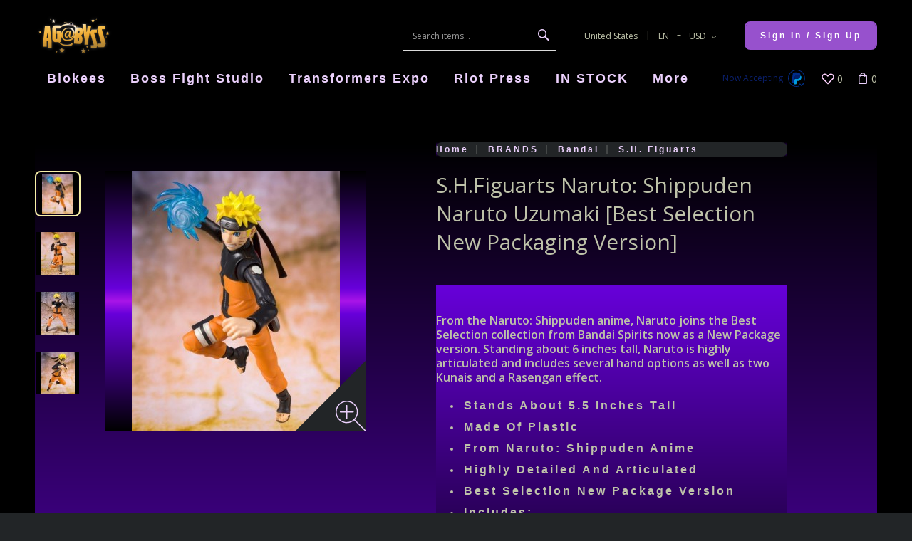

--- FILE ---
content_type: text/html; charset=utf-8
request_url: https://www.agabyss.com/?target=main&widget=XLite%5CView%5CSlidebar&_=1768622457895
body_size: 37465
content:
<div id="f4c20221236b60a8610a586db8d972de" class="ajax-container-loadable ctrl-customer-main widget-slidebar" title="Welcome to Agabyss.com"  >
<script type='application/json' data-resource>
    {"widget":"XLite\\View\\Slidebar","css":["https:\/\/www.agabyss.com\/var\/resources\/default\/https\/screen\/e763abece1c88e03de7126776a0464da.css","skins\/customer\/modules\/QSL\/Backorder\/css\/style.css","skins\/crisp_white\/customer\/modules\/CDev\/SocialLogin\/common.css","skins\/customer\/modules\/CDev\/SocialLogin\/style.css","skins\/customer\/modules\/CDev\/Paypal\/style.css","skins\/crisp_white\/customer\/modules\/CDev\/SimpleCMS\/css\/primary_menu.css","skins\/customer\/button\/css\/button.css","skins\/crisp_white\/customer\/modules\/XC\/MultiCurrency\/language_selector\/style.css","skins\/crisp_white\/customer\/form_field\/form_field.css","skins\/customer\/modules\/XC\/MailChimp\/body\/parts\/mcjs.css","skins\/customer\/modules\/QSL\/ProductStickers\/style.css","skins\/customer\/modules\/CDev\/SimpleCMS\/page\/style.css","skins\/customer\/modules\/QSL\/HorizontalCategoriesMenu\/horizontal-flyout-menu.css","var\/theme\/custom.css"],"js":["skins\/common\/vue\/vue.min.js","skins\/common\/vue\/vuex.min.js","skins\/common\/vue\/vue.loadable.js","skins\/common\/vue\/vue.registerComponent.js","skins\/common\/js\/vue\/vue.js","skins\/common\/js\/vue\/component.js","skins\/common\/modules\/CDev\/GoogleAnalytics\/library\/src\/ga-core.js","skins\/common\/modules\/CDev\/GoogleAnalytics\/library\/src\/ga-event.js","skins\/common\/modules\/CDev\/GoogleAnalytics\/library\/gtag\/ga-core.js","skins\/common\/modules\/CDev\/GoogleAnalytics\/library\/gtag\/ga-mapper.js","skins\/common\/js\/core.popup.js","skins\/common\/js\/core.popup_button.js","skins\/customer\/modules\/CDev\/SocialLogin\/fb_hash_fix.js","skins\/customer\/modules\/CDev\/Paypal\/button\/paypal_commerce_platform\/sdk.js","skins\/customer\/js\/jquery.mmenu\/jquery.mmenu.min.all.js","skins\/customer\/js\/slidebar.js","skins\/crisp_white\/customer\/js\/slidebar_options.js","skins\/crisp_white\/customer\/modules\/CDev\/SimpleCMS\/top_menu.js","skins\/space_violet\/customer\/modules\/CDev\/SimpleCMS\/space_violet_top_menu.js","skins\/customer\/button\/js\/button.js","skins\/customer\/button\/js\/login.js","skins\/customer\/js\/login.js","skins\/customer\/modules\/CDev\/SocialLogin\/button\/js\/login.js","skins\/customer\/modules\/XC\/MultiCurrency\/language_selector\/script.js","skins\/customer\/modules\/XC\/MultiCurrency\/language_selector\/select.js","skins\/customer\/modules\/QSL\/ProductStickers\/move_ribbons.js","skins\/customer\/modules\/QSL\/HorizontalCategoriesMenu\/flyout_menu.js","var\/theme\/custom.js"]}
</script>
<script type='application/json' data-preloaded-labels>{"widget":"XLite\\View\\Slidebar","labels":{"Menu":"Menu","More":"More"}}</script>

<nav id="slidebar">
    <ul>
                    
              
  
      <li >
      <a href="blokees/" >Blokees</a>
                <ul class="menu menu-tree">
  
      <li >
      <a href="blokees/blokees/"  class="leaf">Blokees</a>
          </li>
    
    </ul>

          </li>
      <li >
      <a href="boss-fight-studio/" >Boss Fight Studio</a>
                <ul class="menu menu-tree">
  
      <li >
      <a href="boss-fight-studio/major-league-wrestling/"  class="leaf">Major League Wrestling</a>
          </li>
      <li >
      <a href="boss-fight-studio/vitruvian-h-a-c-k-s/"  class="leaf">Vitruvian H.A.C.K.s</a>
          </li>
      <li >
      <a href="boss-fight-studio/epic-h-a-c-k-s/"  class="leaf">Epic H.A.C.K.s</a>
          </li>
      <li >
      <a href="boss-fight-studio/mighty-steeds/"  class="leaf">Mighty Steeds</a>
          </li>
      <li >
      <a href="boss-fight-studio/legend-of-lucha-libre/"  class="leaf">Legend of Lucha Libre</a>
          </li>
      <li >
      <a href="boss-fight-studio/court-of-the-dead/"  class="leaf">Court of the Dead</a>
          </li>
      <li >
      <a href="boss-fight-studio/popeye/"  class="leaf">Popeye</a>
          </li>
      <li >
      <a href="boss-fight-studio/saurozoic-warriors/"  class="leaf">Saurozoic Warriors</a>
          </li>
      <li >
      <a href="boss-fight-studio/strawberry-shortcake/"  class="leaf">Strawberry Shortcake</a>
          </li>
      <li >
      <a href="boss-fight-studio/fraggle-rock/"  class="leaf">Fraggle Rock</a>
          </li>
      <li >
      <a href="boss-fight-studio/red-sonja/"  class="leaf">Red Sonja</a>
          </li>
    
    </ul>

          </li>
      <li >
      <a href="transformers-expo/"  class="leaf">Transformers Expo</a>
          </li>
      <li >
      <a href="riot-press/" >Riot Press</a>
                <ul class="menu menu-tree">
  
      <li >
      <a href="riot-press/last-of-the-seekers/"  class="leaf">Last of the Seekers</a>
          </li>
    
    </ul>

          </li>
      <li >
      <a href="in-stock/"  class="leaf">IN STOCK</a>
          </li>
      <li >
      <a href="pre-orders/"  class="leaf">PRE-ORDERS</a>
          </li>
      <li >
      <a href="botcon/" >BOTCON</a>
                <ul class="menu menu-tree">
  
      <li >
      <a href="botcon/2026/"  class="leaf">2026</a>
          </li>
    
    </ul>

          </li>
      <li >
      <a href="key-chains/"  class="leaf">Key Chains</a>
          </li>
      <li >
      <a href="shop-by-brand/" >BRANDS</a>
                <ul class="menu menu-tree">
  
      <li >
      <a href="shop-by-brand/52-toys/" >52Toys</a>
                <ul class="menu menu-tree">
  
      <li >
      <a href="shop-by-brand/52-toys/beastbox/"  class="leaf">BeastBOX</a>
          </li>
      <li >
      <a href="shop-by-brand/52-toys/megabox/"  class="leaf">MegaBOX</a>
          </li>
    
    </ul>

          </li>
      <li >
      <a href="shop-by-brand/bandai/" >Bandai</a>
                <ul class="menu menu-tree">
  
      <li >
      <a href="shop-by-brand/bandai/s-h-figuarts/" >S.H. Figuarts</a>
                <ul class="menu menu-tree">
  
      <li >
      <a href="shop-by-brand/bandai/s-h-figuarts/dc-universe/"  class="leaf">DC Universe</a>
          </li>
      <li >
      <a href="shop-by-brand/bandai/s-h-figuarts/dragon-ball-z/"  class="leaf">Dragon Ball Z</a>
          </li>
      <li >
      <a href="shop-by-brand/bandai/s-h-figuarts/marvel/"  class="leaf">Marvel</a>
          </li>
      <li >
      <a href="shop-by-brand/bandai/s-h-figuarts/star-wars/"  class="leaf">Star Wars</a>
          </li>
      <li >
      <a href="shop-by-brand/bandai/s-h-figuarts/tiger-amp-bunny/"  class="leaf">Tiger &amp; Bunny</a>
          </li>
      <li >
      <a href="shop-by-brand/bandai/s-h-figuarts/ultraman/"  class="leaf">Ultraman</a>
          </li>
    
    </ul>

          </li>
      <li >
      <a href="shop-by-brand/bandai/s-h-monsterarts/"  class="leaf">S.H. MonsterArts</a>
          </li>
    
    </ul>

          </li>
      <li >
      <a href="shop-by-brand/bingo-toys/"  class="leaf">Bingo Toys</a>
          </li>
      <li >
      <a href="shop-by-brand/fans-hobby/"  class="leaf">Fans Hobby</a>
          </li>
      <li >
      <a href="shop-by-brand/fans-toys/"  class="leaf">Fans Toys</a>
          </li>
      <li >
      <a href="shop-by-brand/flame-toys/"  class="leaf">Flame Toys</a>
          </li>
      <li >
      <a href="shop-by-brand/gigapower/"  class="leaf">GigaPower</a>
          </li>
      <li >
      <a href="shop-by-brand/hasbro/" >Hasbro</a>
                <ul class="menu menu-tree">
  
      <li >
      <a href="shop-by-brand/hasbro/g-i-joe/"  class="leaf">G.I. Joe</a>
          </li>
      <li >
      <a href="shop-by-brand/hasbro/my-little-pony/"  class="leaf">My Little Pony</a>
          </li>
      <li >
      <a href="shop-by-brand/hasbro/power-rangers/"  class="leaf">Power Rangers</a>
          </li>
      <li >
      <a href="shop-by-brand/hasbro/star-wars/"  class="leaf">Star Wars</a>
          </li>
      <li >
      <a href="shop-by-brand/hasbro/transformers/"  class="leaf">Transformers</a>
          </li>
      <li >
      <a href="shop-by-brand/hasbro/zoids/"  class="leaf">ZOIDS</a>
          </li>
    
    </ul>

          </li>
      <li >
      <a href="shop-by-brand/iron-factory/"  class="leaf">Iron Factory</a>
          </li>
      <li >
      <a href="shop-by-brand/joy-toy/"  class="leaf">Joy Toy</a>
          </li>
      <li >
      <a href="shop-by-brand/kfc/"  class="leaf">KFC</a>
          </li>
      <li >
      <a href="shop-by-brand/lucky-cat/"  class="leaf">Lucky Cat</a>
          </li>
      <li >
      <a href="shop-by-brand/magic-square/"  class="leaf">Magic Square</a>
          </li>
      <li >
      <a href="shop-by-brand/maketoys/"  class="leaf">Maketoys</a>
          </li>
      <li >
      <a href="shop-by-brand/mcfarlane-toys/" >McFarlane Toys</a>
                <ul class="menu menu-tree">
  
      <li >
      <a href="shop-by-brand/mcfarlane-toys/dc-universe/"  class="leaf">DC Universe</a>
          </li>
      <li >
      <a href="shop-by-brand/mcfarlane-toys/mortal-kombat/"  class="leaf">Mortal Kombat</a>
          </li>
    
    </ul>

          </li>
      <li >
      <a href="shop-by-brand/m-w-culture/"  class="leaf">M.W Culture</a>
          </li>
      <li >
      <a href="shop-by-brand/newage/"  class="leaf">Newage</a>
          </li>
      <li >
      <a href="shop-by-brand/ramen-toy/"  class="leaf">Ramen Toy</a>
          </li>
      <li >
      <a href="shop-by-brand/sentinel/"  class="leaf">Sentinel</a>
          </li>
      <li >
      <a href="shop-by-brand/storm-collectibles/" >Storm Collectibles</a>
                <ul class="menu menu-tree">
  
      <li >
      <a href="shop-by-brand/storm-collectibles/mortal-kombat/"  class="leaf">Mortal Kombat</a>
          </li>
      <li >
      <a href="shop-by-brand/storm-collectibles/street-fighter/"  class="leaf">Street Fighter</a>
          </li>
    
    </ul>

          </li>
      <li >
      <a href="shop-by-brand/tamashii-nations-exclusive/"  class="leaf">Tamashii Nations Exclusive</a>
          </li>
      <li >
      <a href="shop-by-brand/takara-tomy/"  class="leaf">Takara Tomy</a>
          </li>
      <li >
      <a href="shop-by-brand/the-nacelle-company/" >The Nacelle Company</a>
                <ul class="menu menu-tree">
  
    
    </ul>

          </li>
      <li >
      <a href="shop-by-brand/threezero/"  class="leaf">threezero</a>
          </li>
      <li >
      <a href="shop-by-brand/x-transbots/"  class="leaf">X-Transbots</a>
          </li>
    
    </ul>

          </li>
      <li >
      <a href="categories/" >SERIES</a>
                <ul class="menu menu-tree">
  
      <li >
      <a href="categories/3rd-party-transforming-figures/" >3rd Party Transformers</a>
                <ul class="menu menu-tree">
  
      <li >
      <a href="categories/3rd-party-transforming-figures/badcube/"  class="leaf">BadCube</a>
          </li>
      <li >
      <a href="categories/3rd-party-transforming-figures/daca-toys/"  class="leaf">Daca-Toys</a>
          </li>
      <li >
      <a href="categories/3rd-party-transforming-figures/devil-saviour/"  class="leaf">Devil Saviour</a>
          </li>
      <li >
      <a href="categories/3rd-party-transforming-figures/dna-design/"  class="leaf">DNA Design</a>
          </li>
      <li >
      <a href="categories/3rd-party-transforming-figures/dr-wu/"  class="leaf">Dr. Wu</a>
          </li>
      <li >
      <a href="categories/3rd-party-transforming-figures/dx9/"  class="leaf">DX9 Toys</a>
          </li>
      <li >
      <a href="categories/3rd-party-transforming-figures/ex-factory/"  class="leaf">EX-Factory</a>
          </li>
      <li >
      <a href="categories/3rd-party-transforming-figures/fansproject/"  class="leaf">Fansproject</a>
          </li>
      <li >
      <a href="categories/3rd-party-transforming-figures/fans-hobby/"  class="leaf">Fans Hobby</a>
          </li>
      <li >
      <a href="categories/3rd-party-transforming-figures/fans-toys/"  class="leaf">Fans Toys</a>
          </li>
      <li >
      <a href="categories/3rd-party-transforming-figures/generation-toy/"  class="leaf">Generation Toy</a>
          </li>
      <li >
      <a href="categories/3rd-party-transforming-figures/gigapower/"  class="leaf">GigaPower</a>
          </li>
      <li >
      <a href="categories/3rd-party-transforming-figures/iron-factory/"  class="leaf">Iron Factory</a>
          </li>
      <li >
      <a href="categories/3rd-party-transforming-figures/justitoys/"  class="leaf">Justitoys</a>
          </li>
      <li >
      <a href="categories/3rd-party-transforming-figures/kfc/"  class="leaf">KFC</a>
          </li>
      <li >
      <a href="categories/3rd-party-transforming-figures/magic-square/"  class="leaf">Magic Square</a>
          </li>
      <li >
      <a href="categories/3rd-party-transforming-figures/maketoys/"  class="leaf">Maketoys</a>
          </li>
      <li >
      <a href="categories/3rd-party-transforming-figures/mastermind-creations/"  class="leaf">Mastermind Creations</a>
          </li>
      <li >
      <a href="categories/3rd-party-transforming-figures/newage/"  class="leaf">Newage</a>
          </li>
      <li >
      <a href="categories/3rd-party-transforming-figures/omnigonix/"  class="leaf">Omnigonix</a>
          </li>
      <li >
      <a href="categories/3rd-party-transforming-figures/perfect-effect/"  class="leaf">Perfect Effect</a>
          </li>
      <li >
      <a href="categories/3rd-party-transforming-figures/perfect-fusion/"  class="leaf">Perfect Fusion</a>
          </li>
      <li >
      <a href="categories/3rd-party-transforming-figures/planet-x/"  class="leaf">Planet-X</a>
          </li>
      <li >
      <a href="categories/3rd-party-transforming-figures/toyworld/"  class="leaf">Toyworld</a>
          </li>
      <li >
      <a href="categories/3rd-party-transforming-figures/transart/"  class="leaf">TransArt</a>
          </li>
      <li >
      <a href="categories/3rd-party-transforming-figures/transform-and-rollout/"  class="leaf">Transform and Rollout</a>
          </li>
      <li >
      <a href="categories/3rd-party-transforming-figures/unique-toys/"  class="leaf">Unique Toys</a>
          </li>
      <li >
      <a href="categories/3rd-party-transforming-figures/warbotron/"  class="leaf">Warbotron</a>
          </li>
      <li >
      <a href="categories/3rd-party-transforming-figures/x-transbots/"  class="leaf">X-Transbots</a>
          </li>
      <li >
      <a href="categories/3rd-party-transforming-figures/zeta-toys/"  class="leaf">Zeta Toys</a>
          </li>
    
    </ul>

          </li>
      <li >
      <a href="categories/accessories/"  class="leaf">Accessories</a>
          </li>
      <li >
      <a href="categories/apparel/"  class="leaf">Apparel</a>
          </li>
      <li >
      <a href="categories/dc-universe/"  class="leaf">DC Universe</a>
          </li>
      <li >
      <a href="categories/diaclone/"  class="leaf">Diaclone</a>
          </li>
      <li >
      <a href="categories/dragon-ball-z/"  class="leaf">Dragon Ball Z</a>
          </li>
      <li >
      <a href="categories/exclusives/"  class="leaf">Exclusives</a>
          </li>
      <li >
      <a href="categories/g-i-joe/"  class="leaf">G.I. Joe</a>
          </li>
      <li >
      <a href="categories/kamen-rider/"  class="leaf">Kamen Rider</a>
          </li>
      <li >
      <a href="categories/marvel/"  class="leaf">Marvel</a>
          </li>
      <li >
      <a href="categories/marvel-retro-375/"  class="leaf">Marvel Retro 375</a>
          </li>
      <li >
      <a href="categories/my-little-pony/"  class="leaf">My Little Pony</a>
          </li>
      <li >
      <a href="categories/power-rangers/"  class="leaf">Power Rangers</a>
          </li>
      <li >
      <a href="categories/star-wars/"  class="leaf">Star Wars</a>
          </li>
      <li >
      <a href="categories/t-m-n-t-/" >TMNT</a>
                <ul class="menu menu-tree">
  
    
    </ul>

          </li>
      <li >
      <a href="categories/transformers/" >Transformers</a>
                <ul class="menu menu-tree">
  
      <li >
      <a href="categories/transformers/legacy/"  class="leaf">Legacy</a>
          </li>
      <li >
      <a href="categories/transformers/transformers-masterpiece/" >Transformers Masterpiece</a>
                <ul class="menu menu-tree">
  
      <li >
      <a href="categories/transformers/transformers-masterpiece/movie-masterpiece/"  class="leaf">Movie Masterpiece</a>
          </li>
      <li >
      <a href="categories/transformers/transformers-masterpiece/3rd-party/"  class="leaf">3rd Party</a>
          </li>
      <li >
      <a href="categories/transformers/transformers-masterpiece/takara-tomy/"  class="leaf">Takara Tomy</a>
          </li>
    
    </ul>

          </li>
      <li >
      <a href="categories/transformers/beast-wars-transformers/"  class="leaf">Beast Wars Transformers</a>
          </li>
      <li >
      <a href="categories/transformers/transformers-legends/"  class="leaf">Transformers Legends</a>
          </li>
      <li >
      <a href="categories/transformers/war-for-cybertron-earthrise/"  class="leaf">War for Cybertron: Earthrise</a>
          </li>
      <li >
      <a href="categories/transformers/war-for-cybertron-kingdom/"  class="leaf">War for Cybertron: Kingdom</a>
          </li>
      <li >
      <a href="categories/transformers/war-for-cybertron-siege/"  class="leaf">War for Cybertron: Siege</a>
          </li>
      <li >
      <a href="categories/transformers/transformers-war-for-cybertron-trilogy/"  class="leaf">War for Cybertron Trilogy</a>
          </li>
      <li >
      <a href="categories/transformers/transformers-movie/" >Transformers Movie</a>
                <ul class="menu menu-tree">
  
    
    </ul>

          </li>
      <li >
      <a href="categories/transformers/transformers-generation-1/"  class="leaf">Transformers Generation 1</a>
          </li>
      <li >
      <a href="categories/transformers/classics/" >Transformers Classics</a>
                <ul class="menu menu-tree">
  
      <li >
      <a href="categories/transformers/classics/3rd-party/"  class="leaf">3rd Party</a>
          </li>
      <li >
      <a href="categories/transformers/classics/takara-tomy/"  class="leaf">Takara Tomy</a>
          </li>
    
    </ul>

          </li>
      <li >
      <a href="categories/transformers/ehobby-transformers/"  class="leaf">ehobby Transformers</a>
          </li>
      <li >
      <a href="categories/transformers/transformers-prime-series/"  class="leaf">Transformers Prime Series</a>
          </li>
      <li >
      <a href="categories/transformers/non-transforming-toys/"  class="leaf">Non-Transforming Toys</a>
          </li>
      <li >
      <a href="categories/transformers/japanese-transformers/"  class="leaf">Japanese Transformers</a>
          </li>
      <li >
      <a href="categories/transformers/arms-micron/"  class="leaf">Arms Micron</a>
          </li>
      <li >
      <a href="categories/transformers/transformers-go/"  class="leaf">Transformers Go!</a>
          </li>
      <li >
      <a href="categories/transformers/vintage-transformers/"  class="leaf">Vintage Transformers</a>
          </li>
    
    </ul>

          </li>
      <li >
      <a href="categories/ultraman/"  class="leaf">Ultraman</a>
          </li>
      <li >
      <a href="categories/voltron/"  class="leaf">Voltron</a>
          </li>
      <li >
      <a href="categories/zoidz/"  class="leaf">ZOIDS</a>
          </li>
    
    </ul>

          </li>
      <li >
      <a href="trading-cards/" >CARDS</a>
                <ul class="menu menu-tree">
  
      <li >
      <a href="trading-cards/pokemon/"  class="leaf">Pokemon</a>
          </li>
    
    </ul>

          </li>
    
      

  

        
    
        </li>
    

  <li>
    <div class="Panel" id="account-navbar-panel">
      <ul class="Inset">
        
                  




        
                  <li class="additional-menu-wrapper">
    <ul class="Inset additional-menu">
      
              
      
    </ul>
  </li>
    <li class="additional-menu-wrapper">
    <div class="Inset additional-menu">
      
<ul class="sign-in_block">
	<li class="account-link-sign_in">
	    <button type="button" class="btn  regular-main-button  popup-button popup-login" data-without-close="1">
<script type="text/x-cart-data">
{"url_params":{"target":"login","widget":"\\XLite\\View\\Authorization","fromURL":""}}
</script>

<span>Sign in / sign up</span>
</button>

	</li>
</ul>


    </div>
  </li>

      </ul>
    </div>
          <div class="Panel" id="settings-navbar-panel">
        <ul class="Inset">
          <li>
  <ul class="locale_language-selector">
    <li>
      
<script>
  var currenciesByCountry = [];
  var languagesByCountry = [];
</script>

 
<form action="?" method="post" accept-charset="utf-8" onsubmit="javascript: return true;" class="form696b097a42bec0.13050964">
<div class="form-params" style="display: none;">
      <input type="hidden" name="target" value="change_currency" />
      <input type="hidden" name="action" value="update" />
      <input type="hidden" name="returnURL" value="/?target=main&amp;widget=XLite\View\Slidebar&amp;_=1768622457895" />
  </div>
        <div class="group">
              <p class="heading">Location &amp; Currency</p>
                      <div class="input-group">
          
  <div class="table-label country_code-label">
  <label for="country_code">
    Country
      </label>
</div>
<div class="star">
  &nbsp;</div>
<div class="table-value country_code-value">
  
<span class="input-field-wrapper input select-currency-customercountry">
<select  id="country_code" name="country_code" class="form-control">
  
            <option value="AX">Ã…land Islands</option>
                <option value="AF">Afghanistan</option>
                <option value="AL">Albania</option>
                <option value="DZ">Algeria</option>
                <option value="AS">American Samoa</option>
                <option value="AD">Andorra</option>
                <option value="AO">Angola</option>
                <option value="AI">Anguilla</option>
                <option value="AQ">Antarctica</option>
                <option value="AG">Antigua and Barbuda</option>
                <option value="AR">Argentina</option>
                <option value="AM">Armenia</option>
                <option value="AW">Aruba</option>
                <option value="AU">Australia</option>
                <option value="AT">Austria</option>
                <option value="AZ">Azerbaijan</option>
                <option value="BS">Bahamas</option>
                <option value="BH">Bahrain</option>
                <option value="BD">Bangladesh</option>
                <option value="BB">Barbados</option>
                <option value="BY">Belarus</option>
                <option value="BE">Belgium</option>
                <option value="BZ">Belize</option>
                <option value="BJ">Benin</option>
                <option value="BM">Bermuda</option>
                <option value="BT">Bhutan</option>
                <option value="BO">Bolivia, Plurinational State of</option>
                <option value="BQ">Bonaire, Sint Eustatius and Saba</option>
                <option value="BA">Bosnia and Herzegowina</option>
                <option value="BW">Botswana</option>
                <option value="BV">Bouvet Island</option>
                <option value="BR">Brazil</option>
                <option value="IO">British Indian Ocean Territory</option>
                <option value="BN">Brunei Darussalam</option>
                <option value="BG">Bulgaria</option>
                <option value="BF">Burkina Faso</option>
                <option value="BI">Burundi</option>
                <option value="CI">CÃ´te d&#039;Ivoire</option>
                <option value="KH">Cambodia</option>
                <option value="CM">Cameroon</option>
                <option value="CA">Canada</option>
                <option value="CV">Cape Verde</option>
                <option value="KY">Cayman Islands</option>
                <option value="CF">Central African Republic</option>
                <option value="TD">Chad</option>
                <option value="CL">Chile</option>
                <option value="CN">China</option>
                <option value="CX">Christmas Island</option>
                <option value="CC">Cocos (Keeling) Islands</option>
                <option value="CO">Colombia</option>
                <option value="KM">Comoros</option>
                <option value="CG">Congo</option>
                <option value="CD">Congo, the Democratic Republic of the</option>
                <option value="CK">Cook Islands</option>
                <option value="CR">Costa Rica</option>
                <option value="HR">Croatia</option>
                <option value="CU">Cuba</option>
                <option value="CW">CuraÃ§ao</option>
                <option value="CY">Cyprus</option>
                <option value="CZ">Czech Republic</option>
                <option value="DK">Denmark</option>
                <option value="DJ">Djibouti</option>
                <option value="DM">Dominica</option>
                <option value="DO">Dominican Republic</option>
                <option value="EC">Ecuador</option>
                <option value="EG">Egypt</option>
                <option value="SV">El Salvador</option>
                <option value="GQ">Equatorial Guinea</option>
                <option value="ER">Eritrea</option>
                <option value="EE">Estonia</option>
                <option value="ET">Ethiopia</option>
                <option value="FK">Falkland Islands (Malvinas)</option>
                <option value="FO">Faroe Islands</option>
                <option value="FJ">Fiji</option>
                <option value="FI">Finland</option>
                <option value="FR">France</option>
                <option value="GF">French Guiana</option>
                <option value="PF">French Polynesia</option>
                <option value="TF">French Southern Territories</option>
                <option value="GA">Gabon</option>
                <option value="GM">Gambia</option>
                <option value="GE">Georgia</option>
                <option value="DE">Germany</option>
                <option value="GH">Ghana</option>
                <option value="GI">Gibraltar</option>
                <option value="GR">Greece</option>
                <option value="GL">Greenland</option>
                <option value="GD">Grenada</option>
                <option value="GP">Guadeloupe</option>
                <option value="GU">Guam</option>
                <option value="GT">Guatemala</option>
                <option value="GG">Guernsey</option>
                <option value="GN">Guinea</option>
                <option value="GW">Guinea-Bissau</option>
                <option value="GY">Guyana</option>
                <option value="HT">Haiti</option>
                <option value="HM">Heard and McDonald Islands</option>
                <option value="VA">Holy See (Vatican City State)</option>
                <option value="HN">Honduras</option>
                <option value="HK">Hong Kong</option>
                <option value="HU">Hungary</option>
                <option value="IS">Iceland</option>
                <option value="IN">India</option>
                <option value="ID">Indonesia</option>
                <option value="IR">Iran, Islamic Republic of</option>
                <option value="IQ">Iraq</option>
                <option value="IE">Ireland</option>
                <option value="IM">Isle of Man</option>
                <option value="IL">Israel</option>
                <option value="IT">Italy</option>
                <option value="JM">Jamaica</option>
                <option value="JP">Japan</option>
                <option value="JE">Jersey</option>
                <option value="JO">Jordan</option>
                <option value="KZ">Kazakhstan</option>
                <option value="KE">Kenya</option>
                <option value="KI">Kiribati</option>
                <option value="KP">Korea, Democratic People&#039;s Republic of</option>
                <option value="KR">Korea, Republic of</option>
                <option value="KW">Kuwait</option>
                <option value="KG">Kyrgyzstan</option>
                <option value="LA">Lao People&#039;s Democratic Republic</option>
                <option value="LV">Latvia</option>
                <option value="LB">Lebanon</option>
                <option value="LS">Lesotho</option>
                <option value="LR">Liberia</option>
                <option value="LY">Libya</option>
                <option value="LI">Liechtenstein</option>
                <option value="LT">Lithuania</option>
                <option value="LU">Luxembourg</option>
                <option value="MO">Macao</option>
                <option value="MG">Madagascar</option>
                <option value="MW">Malawi</option>
                <option value="MY">Malaysia</option>
                <option value="MV">Maldives</option>
                <option value="ML">Mali</option>
                <option value="MT">Malta</option>
                <option value="MH">Marshall Islands</option>
                <option value="MQ">Martinique</option>
                <option value="MR">Mauritania</option>
                <option value="MU">Mauritius</option>
                <option value="YT">Mayotte</option>
                <option value="MX">Mexico</option>
                <option value="FM">Micronesia, Federated States of</option>
                <option value="MD">Moldova, Republic of</option>
                <option value="MC">Monaco</option>
                <option value="MN">Mongolia</option>
                <option value="ME">Montenegro</option>
                <option value="MS">Montserrat</option>
                <option value="MA">Morocco</option>
                <option value="MZ">Mozambique</option>
                <option value="MM">Myanmar</option>
                <option value="NA">Namibia</option>
                <option value="NR">Nauru</option>
                <option value="NP">Nepal</option>
                <option value="NL">Netherlands</option>
                <option value="NC">New Caledonia</option>
                <option value="NZ">New Zealand</option>
                <option value="NI">Nicaragua</option>
                <option value="NE">Niger</option>
                <option value="NG">Nigeria</option>
                <option value="NU">Niue</option>
                <option value="NF">Norfolk Island</option>
                <option value="MK">North Macedonia</option>
                <option value="MP">Northern Mariana Islands</option>
                <option value="NO">Norway</option>
                <option value="OM">Oman</option>
                <option value="PK">Pakistan</option>
                <option value="PW">Palau</option>
                <option value="PS">Palestinian Territory, Occupied</option>
                <option value="PA">Panama</option>
                <option value="PG">Papua New Guinea</option>
                <option value="PY">Paraguay</option>
                <option value="PE">Peru</option>
                <option value="PH">Philippines</option>
                <option value="PN">Pitcairn</option>
                <option value="PL">Poland</option>
                <option value="PT">Portugal</option>
                <option value="PR">Puerto Rico</option>
                <option value="QA">Qatar</option>
                <option value="RE">RÃ©union</option>
                <option value="RO">Romania</option>
                <option value="RU">Russian Federation</option>
                <option value="RW">Rwanda</option>
                <option value="BL">Saint BarthÃ©lemy</option>
                <option value="SH">Saint Helena, Ascension and Tristan da Cunha</option>
                <option value="KN">Saint Kitts and Nevis</option>
                <option value="LC">Saint Lucia</option>
                <option value="MF">Saint Martin</option>
                <option value="PM">Saint Pierre and Miquelon</option>
                <option value="VC">Saint Vincent and the Grenadines</option>
                <option value="WS">Samoa</option>
                <option value="SM">San Marino</option>
                <option value="ST">Sao Tome and Principe</option>
                <option value="SA">Saudi Arabia</option>
                <option value="SN">Senegal</option>
                <option value="RS">Serbia</option>
                <option value="SC">Seychelles</option>
                <option value="SL">Sierra Leone</option>
                <option value="SG">Singapore</option>
                <option value="SX">Sint Maarten</option>
                <option value="SK">Slovakia</option>
                <option value="SI">Slovenia</option>
                <option value="SB">Solomon Islands</option>
                <option value="SO">Somalia</option>
                <option value="ZA">South Africa</option>
                <option value="GS">South Georgia and the South Sandwich Islands</option>
                <option value="SS">South Sudan</option>
                <option value="ES">Spain</option>
                <option value="LK">Sri Lanka</option>
                <option value="SD">Sudan</option>
                <option value="SR">Suriname</option>
                <option value="SJ">Svalbard and Jan Mayen</option>
                <option value="SZ">Swaziland</option>
                <option value="SE">Sweden</option>
                <option value="CH">Switzerland</option>
                <option value="SY">Syrian Arab Republic</option>
                <option value="TW">Taiwan, Province of China</option>
                <option value="TJ">Tajikistan</option>
                <option value="TZ">Tanzania, United Republic of</option>
                <option value="TH">Thailand</option>
                <option value="TL">Timor-Leste</option>
                <option value="TG">Togo</option>
                <option value="TK">Tokelau</option>
                <option value="TO">Tonga</option>
                <option value="TT">Trinidad and Tobago</option>
                <option value="TN">Tunisia</option>
                <option value="TR">Turkey</option>
                <option value="TM">Turkmenistan</option>
                <option value="TC">Turks and Caicos Islands</option>
                <option value="TV">Tuvalu</option>
                <option value="UG">Uganda</option>
                <option value="UA">Ukraine</option>
                <option value="AE">United Arab Emirates</option>
                <option value="GB">United Kingdom</option>
                <option value="US" selected="selected">United States</option>
                <option value="UM">United States Minor Outlying Islands</option>
                <option value="UY">Uruguay</option>
                <option value="UZ">Uzbekistan</option>
                <option value="VU">Vanuatu</option>
                <option value="VE">Venezuela, Bolivarian Republic of</option>
                <option value="VN">Viet Nam</option>
                <option value="VG">Virgin Islands, British</option>
                <option value="VI">Virgin Islands, U.S.</option>
                <option value="WF">Wallis And Futuna Islands</option>
                <option value="EH">Western Sahara</option>
                <option value="YE">Yemen</option>
                <option value="ZM">Zambia</option>
                <option value="ZW">Zimbabwe</option>
      </select>
</span>
        </div>

  <div class="clear"></div>

        </div>
                          <div class="input-group">
            
  <div class="table-label currency_code-label">
  <label for="currency_code">
    Currency
      </label>
</div>
<div class="star">
  &nbsp;</div>
<div class="table-value currency_code-value">
  
<span class="input-field-wrapper input select-currency-customercurrency">
<select  id="currency_code" name="currency_code" class="form-control">
  
            <option value="default">Detect by geolocation</option>
                <option value="USD" selected="selected">US Dollar</option>
                <option value="CAD">Canadian Dollar</option>
                <option value="EUR">Euro</option>
                <option value="GBP">Pound Sterling</option>
                <option value="JPY">Japanese Yen</option>
                <option value="HKD">Hong Kong Dollar</option>
                <option value="CNY">Chinese Renminbi Yuan</option>
                <option value="AUD">Australian Dollar</option>
                <option value="ISK">Iceland Krona</option>
      </select>
</span>
        </div>

  <div class="clear"></div>

          </div>
            </div>
    
    
    <div class="group">
      
<button type="submit" class="btn  regular-button regular-main-button submit submit">
  
    <span>Save</span>
</button>

    </div>
</form>

    </li>
  </ul>
</li>
        </ul>
      </div>
      </li>

    </ul>
</nav>
</div>